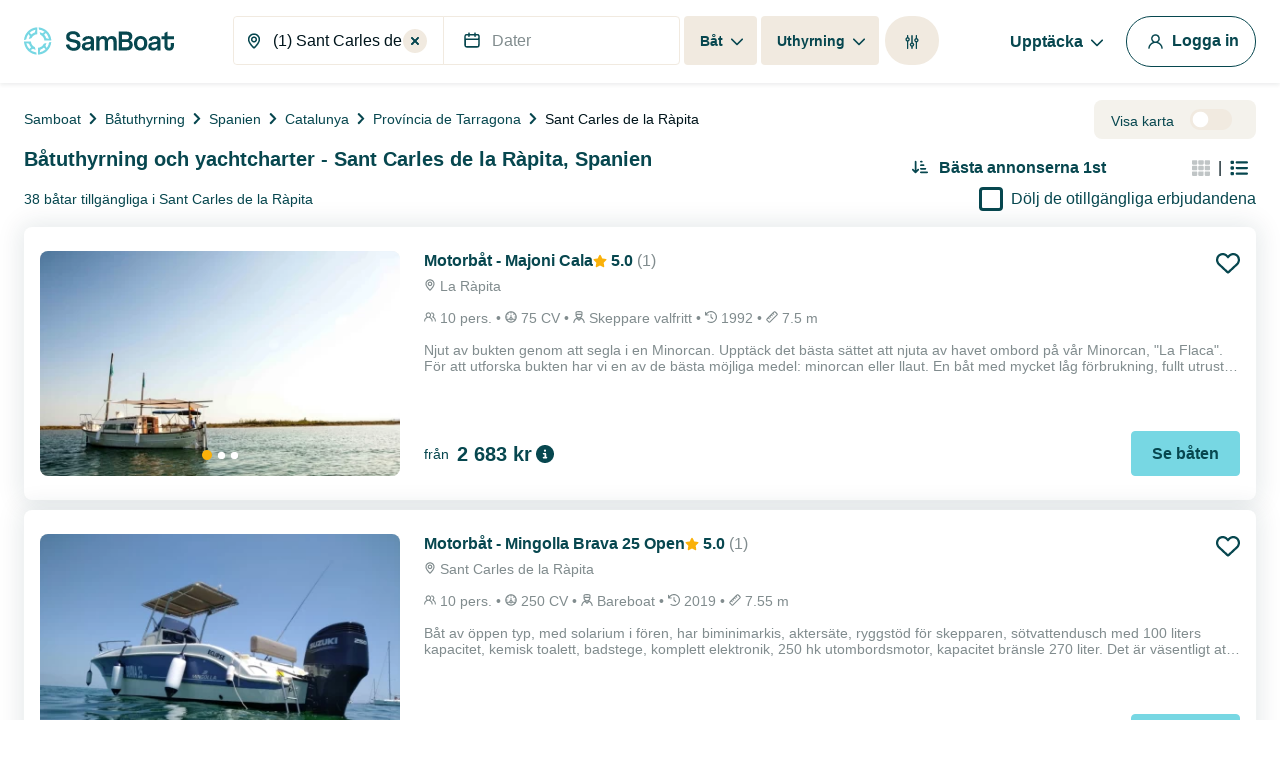

--- FILE ---
content_type: text/html; charset=utf-8
request_url: https://www.google.com/recaptcha/api2/anchor?ar=1&k=6LfJprsZAAAAAIbwoiZPqCZ-3AuxBdyTI4T5ElmC&co=aHR0cHM6Ly93d3cuc2FtYm9hdC5zZTo0NDM.&hl=en&v=PoyoqOPhxBO7pBk68S4YbpHZ&size=invisible&anchor-ms=20000&execute-ms=30000&cb=4vu2z5hjylte
body_size: 48786
content:
<!DOCTYPE HTML><html dir="ltr" lang="en"><head><meta http-equiv="Content-Type" content="text/html; charset=UTF-8">
<meta http-equiv="X-UA-Compatible" content="IE=edge">
<title>reCAPTCHA</title>
<style type="text/css">
/* cyrillic-ext */
@font-face {
  font-family: 'Roboto';
  font-style: normal;
  font-weight: 400;
  font-stretch: 100%;
  src: url(//fonts.gstatic.com/s/roboto/v48/KFO7CnqEu92Fr1ME7kSn66aGLdTylUAMa3GUBHMdazTgWw.woff2) format('woff2');
  unicode-range: U+0460-052F, U+1C80-1C8A, U+20B4, U+2DE0-2DFF, U+A640-A69F, U+FE2E-FE2F;
}
/* cyrillic */
@font-face {
  font-family: 'Roboto';
  font-style: normal;
  font-weight: 400;
  font-stretch: 100%;
  src: url(//fonts.gstatic.com/s/roboto/v48/KFO7CnqEu92Fr1ME7kSn66aGLdTylUAMa3iUBHMdazTgWw.woff2) format('woff2');
  unicode-range: U+0301, U+0400-045F, U+0490-0491, U+04B0-04B1, U+2116;
}
/* greek-ext */
@font-face {
  font-family: 'Roboto';
  font-style: normal;
  font-weight: 400;
  font-stretch: 100%;
  src: url(//fonts.gstatic.com/s/roboto/v48/KFO7CnqEu92Fr1ME7kSn66aGLdTylUAMa3CUBHMdazTgWw.woff2) format('woff2');
  unicode-range: U+1F00-1FFF;
}
/* greek */
@font-face {
  font-family: 'Roboto';
  font-style: normal;
  font-weight: 400;
  font-stretch: 100%;
  src: url(//fonts.gstatic.com/s/roboto/v48/KFO7CnqEu92Fr1ME7kSn66aGLdTylUAMa3-UBHMdazTgWw.woff2) format('woff2');
  unicode-range: U+0370-0377, U+037A-037F, U+0384-038A, U+038C, U+038E-03A1, U+03A3-03FF;
}
/* math */
@font-face {
  font-family: 'Roboto';
  font-style: normal;
  font-weight: 400;
  font-stretch: 100%;
  src: url(//fonts.gstatic.com/s/roboto/v48/KFO7CnqEu92Fr1ME7kSn66aGLdTylUAMawCUBHMdazTgWw.woff2) format('woff2');
  unicode-range: U+0302-0303, U+0305, U+0307-0308, U+0310, U+0312, U+0315, U+031A, U+0326-0327, U+032C, U+032F-0330, U+0332-0333, U+0338, U+033A, U+0346, U+034D, U+0391-03A1, U+03A3-03A9, U+03B1-03C9, U+03D1, U+03D5-03D6, U+03F0-03F1, U+03F4-03F5, U+2016-2017, U+2034-2038, U+203C, U+2040, U+2043, U+2047, U+2050, U+2057, U+205F, U+2070-2071, U+2074-208E, U+2090-209C, U+20D0-20DC, U+20E1, U+20E5-20EF, U+2100-2112, U+2114-2115, U+2117-2121, U+2123-214F, U+2190, U+2192, U+2194-21AE, U+21B0-21E5, U+21F1-21F2, U+21F4-2211, U+2213-2214, U+2216-22FF, U+2308-230B, U+2310, U+2319, U+231C-2321, U+2336-237A, U+237C, U+2395, U+239B-23B7, U+23D0, U+23DC-23E1, U+2474-2475, U+25AF, U+25B3, U+25B7, U+25BD, U+25C1, U+25CA, U+25CC, U+25FB, U+266D-266F, U+27C0-27FF, U+2900-2AFF, U+2B0E-2B11, U+2B30-2B4C, U+2BFE, U+3030, U+FF5B, U+FF5D, U+1D400-1D7FF, U+1EE00-1EEFF;
}
/* symbols */
@font-face {
  font-family: 'Roboto';
  font-style: normal;
  font-weight: 400;
  font-stretch: 100%;
  src: url(//fonts.gstatic.com/s/roboto/v48/KFO7CnqEu92Fr1ME7kSn66aGLdTylUAMaxKUBHMdazTgWw.woff2) format('woff2');
  unicode-range: U+0001-000C, U+000E-001F, U+007F-009F, U+20DD-20E0, U+20E2-20E4, U+2150-218F, U+2190, U+2192, U+2194-2199, U+21AF, U+21E6-21F0, U+21F3, U+2218-2219, U+2299, U+22C4-22C6, U+2300-243F, U+2440-244A, U+2460-24FF, U+25A0-27BF, U+2800-28FF, U+2921-2922, U+2981, U+29BF, U+29EB, U+2B00-2BFF, U+4DC0-4DFF, U+FFF9-FFFB, U+10140-1018E, U+10190-1019C, U+101A0, U+101D0-101FD, U+102E0-102FB, U+10E60-10E7E, U+1D2C0-1D2D3, U+1D2E0-1D37F, U+1F000-1F0FF, U+1F100-1F1AD, U+1F1E6-1F1FF, U+1F30D-1F30F, U+1F315, U+1F31C, U+1F31E, U+1F320-1F32C, U+1F336, U+1F378, U+1F37D, U+1F382, U+1F393-1F39F, U+1F3A7-1F3A8, U+1F3AC-1F3AF, U+1F3C2, U+1F3C4-1F3C6, U+1F3CA-1F3CE, U+1F3D4-1F3E0, U+1F3ED, U+1F3F1-1F3F3, U+1F3F5-1F3F7, U+1F408, U+1F415, U+1F41F, U+1F426, U+1F43F, U+1F441-1F442, U+1F444, U+1F446-1F449, U+1F44C-1F44E, U+1F453, U+1F46A, U+1F47D, U+1F4A3, U+1F4B0, U+1F4B3, U+1F4B9, U+1F4BB, U+1F4BF, U+1F4C8-1F4CB, U+1F4D6, U+1F4DA, U+1F4DF, U+1F4E3-1F4E6, U+1F4EA-1F4ED, U+1F4F7, U+1F4F9-1F4FB, U+1F4FD-1F4FE, U+1F503, U+1F507-1F50B, U+1F50D, U+1F512-1F513, U+1F53E-1F54A, U+1F54F-1F5FA, U+1F610, U+1F650-1F67F, U+1F687, U+1F68D, U+1F691, U+1F694, U+1F698, U+1F6AD, U+1F6B2, U+1F6B9-1F6BA, U+1F6BC, U+1F6C6-1F6CF, U+1F6D3-1F6D7, U+1F6E0-1F6EA, U+1F6F0-1F6F3, U+1F6F7-1F6FC, U+1F700-1F7FF, U+1F800-1F80B, U+1F810-1F847, U+1F850-1F859, U+1F860-1F887, U+1F890-1F8AD, U+1F8B0-1F8BB, U+1F8C0-1F8C1, U+1F900-1F90B, U+1F93B, U+1F946, U+1F984, U+1F996, U+1F9E9, U+1FA00-1FA6F, U+1FA70-1FA7C, U+1FA80-1FA89, U+1FA8F-1FAC6, U+1FACE-1FADC, U+1FADF-1FAE9, U+1FAF0-1FAF8, U+1FB00-1FBFF;
}
/* vietnamese */
@font-face {
  font-family: 'Roboto';
  font-style: normal;
  font-weight: 400;
  font-stretch: 100%;
  src: url(//fonts.gstatic.com/s/roboto/v48/KFO7CnqEu92Fr1ME7kSn66aGLdTylUAMa3OUBHMdazTgWw.woff2) format('woff2');
  unicode-range: U+0102-0103, U+0110-0111, U+0128-0129, U+0168-0169, U+01A0-01A1, U+01AF-01B0, U+0300-0301, U+0303-0304, U+0308-0309, U+0323, U+0329, U+1EA0-1EF9, U+20AB;
}
/* latin-ext */
@font-face {
  font-family: 'Roboto';
  font-style: normal;
  font-weight: 400;
  font-stretch: 100%;
  src: url(//fonts.gstatic.com/s/roboto/v48/KFO7CnqEu92Fr1ME7kSn66aGLdTylUAMa3KUBHMdazTgWw.woff2) format('woff2');
  unicode-range: U+0100-02BA, U+02BD-02C5, U+02C7-02CC, U+02CE-02D7, U+02DD-02FF, U+0304, U+0308, U+0329, U+1D00-1DBF, U+1E00-1E9F, U+1EF2-1EFF, U+2020, U+20A0-20AB, U+20AD-20C0, U+2113, U+2C60-2C7F, U+A720-A7FF;
}
/* latin */
@font-face {
  font-family: 'Roboto';
  font-style: normal;
  font-weight: 400;
  font-stretch: 100%;
  src: url(//fonts.gstatic.com/s/roboto/v48/KFO7CnqEu92Fr1ME7kSn66aGLdTylUAMa3yUBHMdazQ.woff2) format('woff2');
  unicode-range: U+0000-00FF, U+0131, U+0152-0153, U+02BB-02BC, U+02C6, U+02DA, U+02DC, U+0304, U+0308, U+0329, U+2000-206F, U+20AC, U+2122, U+2191, U+2193, U+2212, U+2215, U+FEFF, U+FFFD;
}
/* cyrillic-ext */
@font-face {
  font-family: 'Roboto';
  font-style: normal;
  font-weight: 500;
  font-stretch: 100%;
  src: url(//fonts.gstatic.com/s/roboto/v48/KFO7CnqEu92Fr1ME7kSn66aGLdTylUAMa3GUBHMdazTgWw.woff2) format('woff2');
  unicode-range: U+0460-052F, U+1C80-1C8A, U+20B4, U+2DE0-2DFF, U+A640-A69F, U+FE2E-FE2F;
}
/* cyrillic */
@font-face {
  font-family: 'Roboto';
  font-style: normal;
  font-weight: 500;
  font-stretch: 100%;
  src: url(//fonts.gstatic.com/s/roboto/v48/KFO7CnqEu92Fr1ME7kSn66aGLdTylUAMa3iUBHMdazTgWw.woff2) format('woff2');
  unicode-range: U+0301, U+0400-045F, U+0490-0491, U+04B0-04B1, U+2116;
}
/* greek-ext */
@font-face {
  font-family: 'Roboto';
  font-style: normal;
  font-weight: 500;
  font-stretch: 100%;
  src: url(//fonts.gstatic.com/s/roboto/v48/KFO7CnqEu92Fr1ME7kSn66aGLdTylUAMa3CUBHMdazTgWw.woff2) format('woff2');
  unicode-range: U+1F00-1FFF;
}
/* greek */
@font-face {
  font-family: 'Roboto';
  font-style: normal;
  font-weight: 500;
  font-stretch: 100%;
  src: url(//fonts.gstatic.com/s/roboto/v48/KFO7CnqEu92Fr1ME7kSn66aGLdTylUAMa3-UBHMdazTgWw.woff2) format('woff2');
  unicode-range: U+0370-0377, U+037A-037F, U+0384-038A, U+038C, U+038E-03A1, U+03A3-03FF;
}
/* math */
@font-face {
  font-family: 'Roboto';
  font-style: normal;
  font-weight: 500;
  font-stretch: 100%;
  src: url(//fonts.gstatic.com/s/roboto/v48/KFO7CnqEu92Fr1ME7kSn66aGLdTylUAMawCUBHMdazTgWw.woff2) format('woff2');
  unicode-range: U+0302-0303, U+0305, U+0307-0308, U+0310, U+0312, U+0315, U+031A, U+0326-0327, U+032C, U+032F-0330, U+0332-0333, U+0338, U+033A, U+0346, U+034D, U+0391-03A1, U+03A3-03A9, U+03B1-03C9, U+03D1, U+03D5-03D6, U+03F0-03F1, U+03F4-03F5, U+2016-2017, U+2034-2038, U+203C, U+2040, U+2043, U+2047, U+2050, U+2057, U+205F, U+2070-2071, U+2074-208E, U+2090-209C, U+20D0-20DC, U+20E1, U+20E5-20EF, U+2100-2112, U+2114-2115, U+2117-2121, U+2123-214F, U+2190, U+2192, U+2194-21AE, U+21B0-21E5, U+21F1-21F2, U+21F4-2211, U+2213-2214, U+2216-22FF, U+2308-230B, U+2310, U+2319, U+231C-2321, U+2336-237A, U+237C, U+2395, U+239B-23B7, U+23D0, U+23DC-23E1, U+2474-2475, U+25AF, U+25B3, U+25B7, U+25BD, U+25C1, U+25CA, U+25CC, U+25FB, U+266D-266F, U+27C0-27FF, U+2900-2AFF, U+2B0E-2B11, U+2B30-2B4C, U+2BFE, U+3030, U+FF5B, U+FF5D, U+1D400-1D7FF, U+1EE00-1EEFF;
}
/* symbols */
@font-face {
  font-family: 'Roboto';
  font-style: normal;
  font-weight: 500;
  font-stretch: 100%;
  src: url(//fonts.gstatic.com/s/roboto/v48/KFO7CnqEu92Fr1ME7kSn66aGLdTylUAMaxKUBHMdazTgWw.woff2) format('woff2');
  unicode-range: U+0001-000C, U+000E-001F, U+007F-009F, U+20DD-20E0, U+20E2-20E4, U+2150-218F, U+2190, U+2192, U+2194-2199, U+21AF, U+21E6-21F0, U+21F3, U+2218-2219, U+2299, U+22C4-22C6, U+2300-243F, U+2440-244A, U+2460-24FF, U+25A0-27BF, U+2800-28FF, U+2921-2922, U+2981, U+29BF, U+29EB, U+2B00-2BFF, U+4DC0-4DFF, U+FFF9-FFFB, U+10140-1018E, U+10190-1019C, U+101A0, U+101D0-101FD, U+102E0-102FB, U+10E60-10E7E, U+1D2C0-1D2D3, U+1D2E0-1D37F, U+1F000-1F0FF, U+1F100-1F1AD, U+1F1E6-1F1FF, U+1F30D-1F30F, U+1F315, U+1F31C, U+1F31E, U+1F320-1F32C, U+1F336, U+1F378, U+1F37D, U+1F382, U+1F393-1F39F, U+1F3A7-1F3A8, U+1F3AC-1F3AF, U+1F3C2, U+1F3C4-1F3C6, U+1F3CA-1F3CE, U+1F3D4-1F3E0, U+1F3ED, U+1F3F1-1F3F3, U+1F3F5-1F3F7, U+1F408, U+1F415, U+1F41F, U+1F426, U+1F43F, U+1F441-1F442, U+1F444, U+1F446-1F449, U+1F44C-1F44E, U+1F453, U+1F46A, U+1F47D, U+1F4A3, U+1F4B0, U+1F4B3, U+1F4B9, U+1F4BB, U+1F4BF, U+1F4C8-1F4CB, U+1F4D6, U+1F4DA, U+1F4DF, U+1F4E3-1F4E6, U+1F4EA-1F4ED, U+1F4F7, U+1F4F9-1F4FB, U+1F4FD-1F4FE, U+1F503, U+1F507-1F50B, U+1F50D, U+1F512-1F513, U+1F53E-1F54A, U+1F54F-1F5FA, U+1F610, U+1F650-1F67F, U+1F687, U+1F68D, U+1F691, U+1F694, U+1F698, U+1F6AD, U+1F6B2, U+1F6B9-1F6BA, U+1F6BC, U+1F6C6-1F6CF, U+1F6D3-1F6D7, U+1F6E0-1F6EA, U+1F6F0-1F6F3, U+1F6F7-1F6FC, U+1F700-1F7FF, U+1F800-1F80B, U+1F810-1F847, U+1F850-1F859, U+1F860-1F887, U+1F890-1F8AD, U+1F8B0-1F8BB, U+1F8C0-1F8C1, U+1F900-1F90B, U+1F93B, U+1F946, U+1F984, U+1F996, U+1F9E9, U+1FA00-1FA6F, U+1FA70-1FA7C, U+1FA80-1FA89, U+1FA8F-1FAC6, U+1FACE-1FADC, U+1FADF-1FAE9, U+1FAF0-1FAF8, U+1FB00-1FBFF;
}
/* vietnamese */
@font-face {
  font-family: 'Roboto';
  font-style: normal;
  font-weight: 500;
  font-stretch: 100%;
  src: url(//fonts.gstatic.com/s/roboto/v48/KFO7CnqEu92Fr1ME7kSn66aGLdTylUAMa3OUBHMdazTgWw.woff2) format('woff2');
  unicode-range: U+0102-0103, U+0110-0111, U+0128-0129, U+0168-0169, U+01A0-01A1, U+01AF-01B0, U+0300-0301, U+0303-0304, U+0308-0309, U+0323, U+0329, U+1EA0-1EF9, U+20AB;
}
/* latin-ext */
@font-face {
  font-family: 'Roboto';
  font-style: normal;
  font-weight: 500;
  font-stretch: 100%;
  src: url(//fonts.gstatic.com/s/roboto/v48/KFO7CnqEu92Fr1ME7kSn66aGLdTylUAMa3KUBHMdazTgWw.woff2) format('woff2');
  unicode-range: U+0100-02BA, U+02BD-02C5, U+02C7-02CC, U+02CE-02D7, U+02DD-02FF, U+0304, U+0308, U+0329, U+1D00-1DBF, U+1E00-1E9F, U+1EF2-1EFF, U+2020, U+20A0-20AB, U+20AD-20C0, U+2113, U+2C60-2C7F, U+A720-A7FF;
}
/* latin */
@font-face {
  font-family: 'Roboto';
  font-style: normal;
  font-weight: 500;
  font-stretch: 100%;
  src: url(//fonts.gstatic.com/s/roboto/v48/KFO7CnqEu92Fr1ME7kSn66aGLdTylUAMa3yUBHMdazQ.woff2) format('woff2');
  unicode-range: U+0000-00FF, U+0131, U+0152-0153, U+02BB-02BC, U+02C6, U+02DA, U+02DC, U+0304, U+0308, U+0329, U+2000-206F, U+20AC, U+2122, U+2191, U+2193, U+2212, U+2215, U+FEFF, U+FFFD;
}
/* cyrillic-ext */
@font-face {
  font-family: 'Roboto';
  font-style: normal;
  font-weight: 900;
  font-stretch: 100%;
  src: url(//fonts.gstatic.com/s/roboto/v48/KFO7CnqEu92Fr1ME7kSn66aGLdTylUAMa3GUBHMdazTgWw.woff2) format('woff2');
  unicode-range: U+0460-052F, U+1C80-1C8A, U+20B4, U+2DE0-2DFF, U+A640-A69F, U+FE2E-FE2F;
}
/* cyrillic */
@font-face {
  font-family: 'Roboto';
  font-style: normal;
  font-weight: 900;
  font-stretch: 100%;
  src: url(//fonts.gstatic.com/s/roboto/v48/KFO7CnqEu92Fr1ME7kSn66aGLdTylUAMa3iUBHMdazTgWw.woff2) format('woff2');
  unicode-range: U+0301, U+0400-045F, U+0490-0491, U+04B0-04B1, U+2116;
}
/* greek-ext */
@font-face {
  font-family: 'Roboto';
  font-style: normal;
  font-weight: 900;
  font-stretch: 100%;
  src: url(//fonts.gstatic.com/s/roboto/v48/KFO7CnqEu92Fr1ME7kSn66aGLdTylUAMa3CUBHMdazTgWw.woff2) format('woff2');
  unicode-range: U+1F00-1FFF;
}
/* greek */
@font-face {
  font-family: 'Roboto';
  font-style: normal;
  font-weight: 900;
  font-stretch: 100%;
  src: url(//fonts.gstatic.com/s/roboto/v48/KFO7CnqEu92Fr1ME7kSn66aGLdTylUAMa3-UBHMdazTgWw.woff2) format('woff2');
  unicode-range: U+0370-0377, U+037A-037F, U+0384-038A, U+038C, U+038E-03A1, U+03A3-03FF;
}
/* math */
@font-face {
  font-family: 'Roboto';
  font-style: normal;
  font-weight: 900;
  font-stretch: 100%;
  src: url(//fonts.gstatic.com/s/roboto/v48/KFO7CnqEu92Fr1ME7kSn66aGLdTylUAMawCUBHMdazTgWw.woff2) format('woff2');
  unicode-range: U+0302-0303, U+0305, U+0307-0308, U+0310, U+0312, U+0315, U+031A, U+0326-0327, U+032C, U+032F-0330, U+0332-0333, U+0338, U+033A, U+0346, U+034D, U+0391-03A1, U+03A3-03A9, U+03B1-03C9, U+03D1, U+03D5-03D6, U+03F0-03F1, U+03F4-03F5, U+2016-2017, U+2034-2038, U+203C, U+2040, U+2043, U+2047, U+2050, U+2057, U+205F, U+2070-2071, U+2074-208E, U+2090-209C, U+20D0-20DC, U+20E1, U+20E5-20EF, U+2100-2112, U+2114-2115, U+2117-2121, U+2123-214F, U+2190, U+2192, U+2194-21AE, U+21B0-21E5, U+21F1-21F2, U+21F4-2211, U+2213-2214, U+2216-22FF, U+2308-230B, U+2310, U+2319, U+231C-2321, U+2336-237A, U+237C, U+2395, U+239B-23B7, U+23D0, U+23DC-23E1, U+2474-2475, U+25AF, U+25B3, U+25B7, U+25BD, U+25C1, U+25CA, U+25CC, U+25FB, U+266D-266F, U+27C0-27FF, U+2900-2AFF, U+2B0E-2B11, U+2B30-2B4C, U+2BFE, U+3030, U+FF5B, U+FF5D, U+1D400-1D7FF, U+1EE00-1EEFF;
}
/* symbols */
@font-face {
  font-family: 'Roboto';
  font-style: normal;
  font-weight: 900;
  font-stretch: 100%;
  src: url(//fonts.gstatic.com/s/roboto/v48/KFO7CnqEu92Fr1ME7kSn66aGLdTylUAMaxKUBHMdazTgWw.woff2) format('woff2');
  unicode-range: U+0001-000C, U+000E-001F, U+007F-009F, U+20DD-20E0, U+20E2-20E4, U+2150-218F, U+2190, U+2192, U+2194-2199, U+21AF, U+21E6-21F0, U+21F3, U+2218-2219, U+2299, U+22C4-22C6, U+2300-243F, U+2440-244A, U+2460-24FF, U+25A0-27BF, U+2800-28FF, U+2921-2922, U+2981, U+29BF, U+29EB, U+2B00-2BFF, U+4DC0-4DFF, U+FFF9-FFFB, U+10140-1018E, U+10190-1019C, U+101A0, U+101D0-101FD, U+102E0-102FB, U+10E60-10E7E, U+1D2C0-1D2D3, U+1D2E0-1D37F, U+1F000-1F0FF, U+1F100-1F1AD, U+1F1E6-1F1FF, U+1F30D-1F30F, U+1F315, U+1F31C, U+1F31E, U+1F320-1F32C, U+1F336, U+1F378, U+1F37D, U+1F382, U+1F393-1F39F, U+1F3A7-1F3A8, U+1F3AC-1F3AF, U+1F3C2, U+1F3C4-1F3C6, U+1F3CA-1F3CE, U+1F3D4-1F3E0, U+1F3ED, U+1F3F1-1F3F3, U+1F3F5-1F3F7, U+1F408, U+1F415, U+1F41F, U+1F426, U+1F43F, U+1F441-1F442, U+1F444, U+1F446-1F449, U+1F44C-1F44E, U+1F453, U+1F46A, U+1F47D, U+1F4A3, U+1F4B0, U+1F4B3, U+1F4B9, U+1F4BB, U+1F4BF, U+1F4C8-1F4CB, U+1F4D6, U+1F4DA, U+1F4DF, U+1F4E3-1F4E6, U+1F4EA-1F4ED, U+1F4F7, U+1F4F9-1F4FB, U+1F4FD-1F4FE, U+1F503, U+1F507-1F50B, U+1F50D, U+1F512-1F513, U+1F53E-1F54A, U+1F54F-1F5FA, U+1F610, U+1F650-1F67F, U+1F687, U+1F68D, U+1F691, U+1F694, U+1F698, U+1F6AD, U+1F6B2, U+1F6B9-1F6BA, U+1F6BC, U+1F6C6-1F6CF, U+1F6D3-1F6D7, U+1F6E0-1F6EA, U+1F6F0-1F6F3, U+1F6F7-1F6FC, U+1F700-1F7FF, U+1F800-1F80B, U+1F810-1F847, U+1F850-1F859, U+1F860-1F887, U+1F890-1F8AD, U+1F8B0-1F8BB, U+1F8C0-1F8C1, U+1F900-1F90B, U+1F93B, U+1F946, U+1F984, U+1F996, U+1F9E9, U+1FA00-1FA6F, U+1FA70-1FA7C, U+1FA80-1FA89, U+1FA8F-1FAC6, U+1FACE-1FADC, U+1FADF-1FAE9, U+1FAF0-1FAF8, U+1FB00-1FBFF;
}
/* vietnamese */
@font-face {
  font-family: 'Roboto';
  font-style: normal;
  font-weight: 900;
  font-stretch: 100%;
  src: url(//fonts.gstatic.com/s/roboto/v48/KFO7CnqEu92Fr1ME7kSn66aGLdTylUAMa3OUBHMdazTgWw.woff2) format('woff2');
  unicode-range: U+0102-0103, U+0110-0111, U+0128-0129, U+0168-0169, U+01A0-01A1, U+01AF-01B0, U+0300-0301, U+0303-0304, U+0308-0309, U+0323, U+0329, U+1EA0-1EF9, U+20AB;
}
/* latin-ext */
@font-face {
  font-family: 'Roboto';
  font-style: normal;
  font-weight: 900;
  font-stretch: 100%;
  src: url(//fonts.gstatic.com/s/roboto/v48/KFO7CnqEu92Fr1ME7kSn66aGLdTylUAMa3KUBHMdazTgWw.woff2) format('woff2');
  unicode-range: U+0100-02BA, U+02BD-02C5, U+02C7-02CC, U+02CE-02D7, U+02DD-02FF, U+0304, U+0308, U+0329, U+1D00-1DBF, U+1E00-1E9F, U+1EF2-1EFF, U+2020, U+20A0-20AB, U+20AD-20C0, U+2113, U+2C60-2C7F, U+A720-A7FF;
}
/* latin */
@font-face {
  font-family: 'Roboto';
  font-style: normal;
  font-weight: 900;
  font-stretch: 100%;
  src: url(//fonts.gstatic.com/s/roboto/v48/KFO7CnqEu92Fr1ME7kSn66aGLdTylUAMa3yUBHMdazQ.woff2) format('woff2');
  unicode-range: U+0000-00FF, U+0131, U+0152-0153, U+02BB-02BC, U+02C6, U+02DA, U+02DC, U+0304, U+0308, U+0329, U+2000-206F, U+20AC, U+2122, U+2191, U+2193, U+2212, U+2215, U+FEFF, U+FFFD;
}

</style>
<link rel="stylesheet" type="text/css" href="https://www.gstatic.com/recaptcha/releases/PoyoqOPhxBO7pBk68S4YbpHZ/styles__ltr.css">
<script nonce="CBwpWnGK1uiv_-Gf5fUCdA" type="text/javascript">window['__recaptcha_api'] = 'https://www.google.com/recaptcha/api2/';</script>
<script type="text/javascript" src="https://www.gstatic.com/recaptcha/releases/PoyoqOPhxBO7pBk68S4YbpHZ/recaptcha__en.js" nonce="CBwpWnGK1uiv_-Gf5fUCdA">
      
    </script></head>
<body><div id="rc-anchor-alert" class="rc-anchor-alert"></div>
<input type="hidden" id="recaptcha-token" value="[base64]">
<script type="text/javascript" nonce="CBwpWnGK1uiv_-Gf5fUCdA">
      recaptcha.anchor.Main.init("[\x22ainput\x22,[\x22bgdata\x22,\x22\x22,\[base64]/[base64]/[base64]/[base64]/[base64]/[base64]/[base64]/[base64]/[base64]/[base64]\\u003d\x22,\[base64]\x22,\x22w4lcaFbCtDHCgcO4wqDDlx8fcR9gwoRTDsKNw7REaMOgwqlowoRJX8OtIRVMwqTDpMKEIMODw65XaSDClR7ChyXCgm8NaxHCtX7DicOacVY/w494wpvCiEVtSTUrVsKOPzfCgMO2UsOAwpFne8Osw4ojw6rDksOVw68ww7gNw4Mib8KEw6MCPFrDmi9cwpYyw4rCrsOGNTUPTMOFGg/DkXzCqi16BQYZwoB3wrjCrhjDrBXDvUR9wrnCtn3Dk2dAwosFwq7ClDfDnMKFw4QnBEIxL8KSw5zCtMOWw6bDssOywoHCtlolasOqw4Ruw5PDocKUBVVywobDo1AtW8K2w6LCt8O4DsOhwqACEcONAsKOendTw7EsHMO8w5DDoRfCqsOreCQDTiwFw7/ClTpJwqLDgSRIU8KLwq1gRsOuw4TDllnDt8O1wrXDunB3NibDisKsK1HDgFJHKR3DuMOmwoPDpcOBwrPCqDjCnMKEJiXCvMKPwpokw5HDpm5aw78eEcKfbsKjwrzDr8KIZk1Ww5/DhwY2SiJyXMKMw5pDUcOxwrPCiW3DkQt8VMOOBhfCjsOnworDpsKJwo3DuUtpQRgiSR9nFsKbw5xHTELDksKADcKgYSTCgzPCryTCh8OPw4rCuifDl8KZwqPCoMOQKsOXM8OZJlHCp18Hc8K2w7PDmMKywpHDpcKFw6F9woFLw4DDhcKzfMKKwp/[base64]/CjcONSzfCnCIxwrfCnF4LwpJUw6/DicKAw6IWL8O2wpHDq1zDrm7DlsKmMktwU8Opw5LDj8KYCWVBw6bCk8KdwqVcL8Oww4zDh0hcw5XDmRc6wo/DrSo2wr59A8K2woM0w5llc8Oxe2jChztdd8K5woTCkcOAw4jCvsO1w6VoTC/CjMOcwo3CgztxasOGw6ZEZ8OZw5Z2ZMOHw5LDlwp8w41nwprCiS9LW8OWwr3Dk8OoM8KZwqTDlMK6fsO+wpDChyF1WXEMdjjCu8O7w451LMO0Bw1Kw6LDvl7Dox7Dhl8ZZ8K/w60DUMKVwp8tw6PDjMOZKWzDrcKyZ2vCglXCj8OPMMO6w5LChXwtwpbCj8ORw63DgsK4wrDChEEzP8OEPFhLw5rCqMK3wp/DvcOWworDvsKzwoUjw75WVcK8w7HCiAMFe2I4w4EZW8KGwpDCvcKvw6p/wpjCpcOQYcOzwrLCs8OQcFLDmsKIwoIGw444w7laZH4dwrlzM1ICOMKxTknDsFQbB2AFw57DrsKYWMONYcO7w5wuw4lgw4HCl8KdwovCnMKmESLDiknDvQ9EUQPCuMOiwp4RZDV4w7fCgnVxwqfCvcKfNsO9w6wew5NewrZ7wr1swrHDgGPCrVXDoD/DmVrClxNdZsOoIcK2Wh7DgyLDlikMAsKtwoHCgMK+w4w+QsOcL8KfwpHCjcKyBWXDksKfwr8dwqtqw6bCt8ODNETCosKnCsOyw5DCkcKywpQhwrIQLAfDu8KyWnjCiA3Cn0hkWl8vS8OVw53CnHl/AH3DmcKKJMO4GMOrMhY+e3Q3BQPCn23DscKIw7nCq8Kqwph2w5DDiB3CiS/CnT3DvcKWw4vCssOSwpcIwrsYOTUMZn5Aw5nDv0DDmQ7CqGDCiMK7ChZUDX9Bwr0twpNfacKEw7ZQRmHCh8Kxwo3CiMKzR8OjRcK8w7HCi8K4wpPDpyDCkMOdw5XDjcKgVV4PwqbCnsOFwpfCjQFOw4/DscKjw4bCgA8Gw4kNIcKNCx/Cj8KkwpsUc8OTFW7Cs1pSHG5PPcKyw5RKBjbDiknChyxSIHtcZwzCl8OGwrLCt23CsAssdg9ewqM/[base64]/w5NVWcOQwqHCkMKDd8K2fl7DvcO9wofChT7DnzbCv8K/[base64]/DmBsvU8KMwrxpwrk4w7J7wrkLImfDgxbDoMKRHMOqw6k8VMKWwoLCoMOWwpQrwogxYhU8wqPDlcO8LRZFYy3CicOKw7UTw7IeY1k8w7TCq8O8woTDvVPDusORwr0RPcOQF3BVPQNRw6rDkF/CqcOMesOwwqYnw5Faw6lua1PCrW9MCnNwcXHCnQPDgcO8wosNwr/CpcOfbMKZw5oHw7DDm3XDnivDtgRKQG5aDcOWJ0xXwo7CiX5DHsOtw6dTb0jDl39nw7U+w4FBFgnCsxQ9w5rDpcK4wpJbAMKlw7kmSjrDgSxVC058wovCiMKAZlYew7fCp8KTwrXCq8OcC8Kjw5jDs8Ohw7tGw4HCrcObw4Yywq3ClcOhw5HDjzR/w4PCihnDvMK2OmfCiiLDjk/ClhlYVsK1BwTCrDJ2w641w5hfwpjCtVcDwp0Dwo7DgMKAwpoZwqHDo8OqIycqesKYc8KcMMK2wrfCp1XCgRDClwEpwpfCoxHDq1ENEcKQwqHDrMO4w7nCu8OOwpjCrcKDUcOcwo7ClF/DhCjDksOWQsO2PMKpJgJNw4bDlnXDjMOSGMO/TsK3MzUHacO8ZMK0VifDnThbaMOyw5vDicO3w7HCl0Yuw4B2w44Pw51xwr3CqnzDsDkUw7PDoiPCnsOqRhJ9w4tEwrcIwrMfHcKpwqsoHMK2w7TCvcKvW8K8KS9Ew6XCj8KbJDxEAn/ChsKRw7nCqB3DoyHCncKfZzbDv8Kcw77CjlESb8KXw7M7Z25OXMOhwpPClgrDpUFKwrlNPMOfVx5uw7jDpMO/TCZiZQrDmMKsP1PCpw/CvsK/RsOUCmUUwopycsObwqDCvDFmfMOzOMK1AG/[base64]/[base64]/w6rCqjF+w6howooaw6duw5HDmMOWe8OAwpkewpZyMMKyRcO4VTjChHrDm8KqcsK7UMKuwpBOw6h0FMOrw7EgwppIw7IIAsKawqzCgcOeQVkpw70Nwr7DosOAPsOJw5HCk8KLw51owr/[base64]/MDnDk8OEBmIOw4JxGUp+w5YfcApQP8Knw6HCmg41RcO7acOBdcKBw5BBw7XDkht8w47CtsO5ZMKrRcK1P8O6wqQMXzXCrGnChsKie8OUPR7DnEwpCCR6wpNww6nDlsKgw61iVcOWwpR2w6PCnRRpwrnDoW7Dl8OuHA1pwoxUJU5Bw57Cp0XDtcOdAsK/[base64]/UnYpw7bDtsOqw53DhlLDsMKBcH4TwrZRwpPCqnfDs8Okw7/[base64]/w7rDmsKVWMOecFwXwrEgPyNYZ8OKPAEzXMKJO8Oiw5XCisKQdkjDlsK8eS8fSnRNwq/DnyrCnwfDqwc/[base64]/ClXTDlMKgCnR9C0/Ci0/[base64]/[base64]/wpZIwpoxF2fDlcOvEMK3QMKCWsO5Z8KIKMOycDJOAMK4TsOWY25iw5nCggXDlk/Cqj/DlEDDvmNlw6MxPcOQVWwJwofDuytzE13Dtmc0wo7Dum7DkMKpw4bCnEMBw6XDvAAzwq3Cl8O0wqTDhsKOLnfCsMOzMSFewrR3wrdtwoDClmDCuizCmnlOYcO4w48zYsOQw7QEUQXDpMOcH1lhAMKKwo/DlAfCm3IIFXFyw4LCl8OYecKcw6dpwpRTwoM+w7hEXsKsw6jCscOZfD7Di8O9wp7Dh8K7PlzDrcKTwqHCghPDlT7DosKnGUQrWsKyw4RGw43CsXDDn8OfBcKjUB7DvmPDgMKsHcO7KkwWw5AVdMKPwrYrDMO2ODt8wrXCtcKXw6d/woZmNnvDmgh/wpTDgMKXw7PDoMKLwoMALmbCpcOfDGxSw47DhsKYWmwdI8Kcw4zChhjDu8KdQXkgwrLCmsKJBsOta2DCuMOCwqXDvMOlw7bDuUIkw6RkeDddw4hDXhQ8M3zClsOtC1/Ds2zCnXTCk8O2JH/DhsKCGmbDh2jCiW8FJMOFwpbDqEzDgQ9iFEjCsTrDvcKCwpspHBYIa8OJf8Kswo3CssOFJVHDpkXDmsKxa8OwwrrCi8KCc3XCilzDow8vwrvChcO6R8O4ZQt3IUXCvsKgGcKCKMKXFHTCrsKRIMKDbhnDjAzDocOMNcK4wpNVwoPCo8Ouw6/CqDBPJifDvzlvwpPCmcKhcsOkw5TDrhfCoMOZwp/DpcKcDEnCocOJEkcSw7EVPmfCocOrw4zDq8OZHUV+w64LworDg3lyw7oqaGrCpyxDwprDinnDpDPDjcKYQTnCqMO/wqXDrcKew6sgfC0Hw6keGcO2dsOsBkPCisKywqnCssOEYMOEwqYUXcOFwoPDuMOuw7pzO8OQX8KZWyrCq8OQwowrwohCw5nDpF/Ck8OEw4zCqRPDssKxwrzCp8K6AsOxEgkXwqzDniBiUsOTwrTDkcKxw4LClMKrb8Ozw7fDlsK0KMOlwpbDpcOgwrbDm34OW2gqw57CpEfCnGUdw7slNip/wo0YdMO/[base64]/CrsOrwoPDkBPDsFoKTn3CpUckA8KjSMOCw7E4d8KPVMODN1thw53CtsOnbDPCpMKXw7oPfXHDtcOMw4B3wpUBBMO5JcKIMCLChw5iHsKnw4HDkxJacsKzBMOiw4w/RMOLwpwYGFgjwp4cP07Cv8O0w4phVlXChF8feUnDtxxYB8Oywr7DohRgw6LChcK/[base64]/[base64]/Dq23DrgMyBzjCkcOGw50UQUhOwqU/aHtNMTN1w5xow7U7w5Uhwp3Cm1jDjGHCqE7DuB/[base64]/DhcOHw6LCqcK7KnjCgsKswrhkw7LCmsOUwp7DmELDkMKxwp7DjTDCi8KVw5LDk3LDuMK3TFfCiMKcwpPDtlHDmBTDr0I8wrRzDMO/[base64]/[base64]/[base64]/w7LCsi3CrMOmTgVzwrNUwpYNwrrDv8OfXwd0wpotwqJYa8KcXcKqWsOoR0toUcK0Ez7DlMOSRMKlcx1EwoLDgsOrw6XCo8KiA30vw5kNaT7DgUDDu8O/EMKvwqTDhy/DjsOQw6B5w7w3wrlJwqFRwrTCjQtZw4E/[base64]/[base64]/DmcKTY25fw6rDuX/ChcK3PMOgR8ORw5bDgcOaE8K+w4rDgMO6Y8KNwrrCgcKUwpnDoMO9RRMDw6TDvifCpsKYw6h8NsKcw7d1I8ODL8OGDx/[base64]/CmsKjwoRFBk0LdjhvQjnCp8OWdS5DHAh0P8O9LMOiUMKzey7DscO7Dx3ClcKqIcKkwp3DoiZcUmAMwr96T8OhwrfDlQN8SMO/K3DDpsOXwr95w7ciJsOzEwjDtEfDkX0fw4Ubw7zDncK+w7PCgHIjKHlKfsOPR8O6H8O3wrnDkCNRw7zCjsOxb2gfUcKkHcOewojDkcKlOQnDmsOFw5E6w7M/G3jDqsKRRg7Co25sw73CisKxe8K0wpDChVkQw7fDp8KjLsOWBMO9wpgYCmbCrBM1SWdIwoTDrRwdPMK9w6nChCLDrMOvwqw2GTXCt3jCtcO2wpJ2PwddwqEFZXXCjSrCtsOgcyU/wovDpA0ebl8jVkI8GyPDqjxDw4Q/w7JaKMKYw5JUecOLRsK4wrNlw4kiegtkw6rDhkZkw5BBAsOcw50UwqzDtWvClyMvQsO2w6RswrIRX8Kiw7zDsCjDizrDqMKJw6LCrGdPXGh/wo3DtBcZw57CszLCuH7CukN+wqZzXcKiw7k8woF4w5sjOsKNwpfCm8KMw6hBWF7DsMOZDQgIJsKrVsOeKi3CrMObDMKMBAArfsKdbW/Dg8ODw5TCmcK1HGzDisKsw6zDqMK0IBcDwobCjXDCsTEaw7onBMKJw7Uawr0Lf8KZwovCnBDCvgQgw5vCjMKFBXLDqsOuw4UNGcKqGR3DrE3DtsOew6LDmC/[base64]/[base64]/DjUIARBFrw7fCqcOWeAg+FcOHE8Osw67CgG/[base64]/[base64]/QGzDncKnwo0BUlF+SsKuw7HDkH7DlMKDw6t8w5ZDwrPCkMKPABsUV8OwBg/CozDDh8OTw6lcalLCscKfbDHDqMKzw6s1w4Bbwr53CFvDi8OLKcKzWcKjfmoFwrvDrlVKEi3CmxZGFsK8ETZWwpDCpsOuNDDCk8KvOsKGw57DrMOHNcOOwrY/wpHDkMKMDsOQw5nCuMKZH8KaOXTDjSbCkU5jTcKhw7zCvsOiw6Vew7QmA8Kqwox5FjzDtipgE8KMMcOEUk4ww6wtB8OJGMKdw5DCiMKlwpdvWAXCmcOZwpnCrxfDiwjDscOUNsK5wp/DtmnDrUHDt3LCvlJjwrcLaMKnw6PCoMOSw4A0wo/DnMOPdypQw413WcONVEp/wr8Nw4nDu2peVXPCpxTCisOVw4pIeMOUwr4Sw7wOw6jDl8KaaFNqwrHCkkIUfcKMH8KTL8O/[base64]/DmsKvwo3CmXJawpHDsijDnzTCojIONWxvwrTCqVnCmMKdeMOrwokLI8KlMcKPwqvCnkk9U2s0J8Ojw7IBw6ZewrFJw4rDrB3CtcOqw5YHw7jCpWtIw78hdsOyGUbCj8KSw4DDmy/DhcKiwqzCsRtIwpxJwogVwp0qw5VaJsOwL2/DhmrCnMKOPibCv8Kfwo3CgMOQSBcNw4PDiRBpRyjCimbDoFQ8wpxpwpLDpMOILB97wrNaTcKzHDHDjXhad8K1wpzDgiXCq8Kwwo8JBDnCrAVfI1nCiWoGwpnCkVJ0w7fCp8O2SELCtcKzw4jDkQEkAW8nwp1PJl/ChXIWw5rDlcKhwqbDjhTCtsOlMGzCiX7CuFBLNjYlwrYmQcOnCsK+w5HDgynDtTLDnUNecWBcwpUOGMK0woVlw7N2RxceBsOAVAXCpMOpbgAfwqnDpDjCtVXDkG/DkW57Gz8Lw4ARwrvDolXCjEbDmcKvwpYrwpXCgmArEQ9OwqLCmnwLLDNAHiXCsMKaw5ENwpw0w4k2EMKGIsO/w6I8woxnHETCqMOtw5ZBw5bCoh8LwqstN8K+w6zDncKrX8OmE1fCpcOQwo3Dhyp5Y1UwwpIBKsKjAsK8cQ/ClcODw4XDvcORP8KoBXEmP0lmwoPCmzMHw53DgXzChV8ZwovCisOuw5/CiTXDqcK9NFYUM8KWw6DDnnFpwqLDtsO4wqLDrcKUOj/CjiJmcCEGUibDmFzCu0LDuGFpwoQ/w6XCs8Ojf0sFw6jDhcOzw5sQQnHDrcKaTcOIQ8KpQsKcwpVHVWERw5EXw7XCmXrCocKiasKSwrvDlsK0wozCjj55Mx5ow6hZOcOOw4QKPWPDmV/[base64]/CmljCrMO5wpVdwqvCnDjDn8O9woPCj8OzSgpTwrfCj8ORbMOawoPDtwLCgCLCmMKRwojDtMKxJznDi1/Cug7Dn8OmNMOPXBpJekcxwqLCpxVvw6/DrsKWQcOiw4fDvGVJw4p3bcKTwoYBJjJgOwHCpWDDhm5tRsOBw6NUSMOowq4gVjrCvVUFwp/[base64]/w5TCjcKZRwLCvcK7w7t1wrvCi8K3C8OGdAbCvTvDuhjCpHnCkTDDvXxqwrZXwo/[base64]/CrcOJUsOSwofDjhXDhj7CkB3ClX9gaMKbw4MZwqQMwr4uwr5Dw6PCnyPDjUBfBh9DahLDmMOrb8O/eUHChcKzw6tKDRogLsOTwrkdAnY7w6AMI8Kow55EPgrDpXLCt8KgwplXZcOdb8OJwqbCmcOfwqsbJ8OcTMONasOFw6EaBsKJPhd5TsKubDjDisOAw4VXCMODEn7DmMOLwqzCssKDwqdEXk9eKwsawp3Cly03w5I9S2LCuAvDj8KOdsOww7fDqyJnU17DhF/Du0fDssOjHcOswqfCuT7DqgrDvsOxMVh+VMKGBMKTNyY/Tw4MwrHCmnQUw7HCicKZwrdSw5rCmMKPw7g9FEk6B8OLw6/DozFbAsK7Yxk4PiRBw5BIAMKSwq/[base64]/A09vwrTDlMOvwpJ5w45hw6sNwoh5Eyh/akvCkMKzw60ZGX3Cj8O1ecO8wr3Dv8Oub8OjWSHDtxrClgN0w7LCusOFaHTCgcOSS8KCwoY7w6/DqX4gwpBWEE8hwozDhk7Ck8OpH8Oew4/Dt8OpwrPDugfDmsKSTMKtwqJowpDDosK1w7rCosKqc8KSVU1jb8KUdi7DqD3CosKWL8ODw6LDpMOmOikNwq3DrMOSwoIGw7HChgnDtcO4wpDCrcKOw7bDtMKtw6YMRnhfJVzDtzQqwr8ewqFbF1RFHlbDusOxw5HCuGfCvMO0bC/CmwPDucOgL8KjJ1nCpcOCJsKBwqRGDF9uFMKmw64ow7jCrCJ1wqXCq8KmbcKWwrMxw6YeOcOuUwXCisKiOsKTOShZwpDCrcOoEMK4w688wrV1fAB+w6bDv3cPLcKBF8KOd2waw70Sw7jCtcOZLsO1w7luFsOHCsKMaRZ4w5DChMK/[base64]/[base64]/CvyFjwqbDtH3CgMK1K1HCqCzDqsOBEsO1eDcFw69Qw4JgJnbDkAdlwogKw5pWAVMqd8O+JcOmd8KYDcOTw4dyw5rCvcOuEGLCoQhuwq0NI8KPw4/Dul5JcU3DhkTDtnhNwqnCjTwBMsKKIgDDmk/CkzROPhPDjMOjw7dzLcKeJsKiwrVZwrFPwrs/L092w7jDh8KdwrnDiDVrwo7CqmocEDVECcOtwpTCkEXCpxEYwpDDtkZUWwc3JMOeFnfCl8KdwpzDnsOYWl7DuiZlFcKWwpoAV2vCvcK/woFUeGI+ecOGw5nDnzTCtsOJwrgOXkXCmUpJw6JXwqFYXsOVJDfDnBjDscOrwpRkw4NZNTnDm8KKT0DDkcOnw4LCksKMewlgCcKowoTDlGJKWGglwoM2XnLDilfCoD9RfcO9w7wNw5XCjV/[base64]/CksOCw5jCmjDCgMKowrHCvsKPwp5gGAvCkcK3csO5VgHChcKGwrjCiDIPworDiFEBwp/CrQQ2wrzCv8Krw7Esw4IDw6rDp8KzXMO/wrHDnwVDw60awp9/[base64]/wr8nESHCoW1pIBvCoMOQXzM8D8K/wqsfwpM7ZcOww7Riw7V0wppBQsOaGcKvw75peQNMw7Rjwr3CmcOwXcO9R03CmsOywoRNw7PDtcOcX8O9w6DCuMOMwoIQwq3CicOZRxbCt2QWwr3DksKWUkRYXsOmLUzDt8KlwoZyw6zDnMOBwpYrwp/DtDV8w6Vpw6ETwp48VxPCtUzCsHnCgXLCnMOfa0LCsGJMYcKfdzzCncOqw7wWDDpQfnR5N8OLw7zCuMO7MWnDsS0QDyxCdX7Dtw10XzQRSRdOc8KLKU7DjcK0c8K8w67DlMO/Z3kiWjPChcOGY8K9w7bDqFzDj0DDusOfwqnCoCBQG8ODwrfCl3jCq2rCpcKTwovDhMOEX0p6JFbDnGoSbBl9N8O5wp7CmW5XS0x/bw/Du8KXCsOHXMOfPMKEDsOwwqlsHyfDr8O+KXTDvsKTw4YiE8Ojw6d2wr3Cok9Dw7bDhE4yEsOEacOSWsOoTkbClVHDpT5TwoHDvwjCnHE9H2DDh8KDG8OmRRvDjHp4HMK7woxcB1rCuwpEwolKwrvCrcKqwotlQD/Dhg/ChBoFw63DjC46wpXDhk0uwqHDil17w6rCuCYiwopNwoQcwqcowo5Vw4I9P8KJw6jDoVTCpsKkPsKEesKbwqLCikt4VitxWsKcw4jDn8ONA8KJw6Q8wpADdBlIwpnCukYkwqTCigoGwqjCkHtFwoI/w7DDq1YlwpMLwrfCtsK9ai/CiigKOsOiXcOFw57CqcOuRVgbacO9wr3CpWfDuMOMwojDpcOkY8KrHh0fWwAiw4fCuFdXw4TCmcKqwqZ5wq09wofCqwXCr8OMRMK3wotOcTMsUMO0wosrw4XCq8OhwqZ7EcKRMcO/QkrDjsKsw6/CmCvCrMKOcsOXRcOcA21PY1gjwohMw4Nqw5HDtQLCjSApFsOQNi3CqVsXW8OHw6/CgBtcw63DlURQAXPDgV3DvjESwrBFUsKbXwx/wpM0ERl3wpDDrzjChsOaw5Rjc8OTAsOHT8Kkw5klWMOZw5rDk8KjZMKIwqnDg8OqOw7Cn8KNw4ISQkDCkRLDvkUtC8Ojenc+w5vDvEDDgMO/HzTDlWdBw6NlwofCn8KvwrXCkMK3KCLCgXfCi8K+w6vCgMOdccOTw7o0wq/CoMKHAko9QxA7JcKuwo/[base64]/[base64]/Ctzp5woLCjER/w4DCtMOtw7TCisOIwqvDgBjDm8OQw4XDiWPCnV/CiMK8Lg1mwq95b1fCpsO7w5HCkVjDgnvCoMOiPBZEwqIVwoMsQiAvcno7QCF2I8KUNMOyIcKgwozCtA/CnsOJw7FBZzhzPm3CsnAsw4bCpsOrw6fCi3RzwpXDvj12w4zCowN1w71hMMKFwqlTYMK1w65rHA8/w77Dl2VcBm8tXMKRw49tSywObcKaUxDDoMK0F3vCjsKZOsOvCETDicKiw7xlEcOCwro1wqbCqiw6w6bCg1nClWPCgcKiwoTCgiA2V8KBw5AEXSPCpcKIU3Rmw4U9BcOha2A+QMO7w55JdMKTwpzDi0nCn8O9wpk6wrlQG8Oyw7Z+WlMwch9/w7ZhdgHDsyMDw6jCpMOUUFh+McKrQ8OkBChSwqvCo0toShJ3M8Kgwp/DiT0twod4w7xaOkvDsVfCs8OEFcKuwoXDlsOGwrnDhsKBEDfCq8OzbwjCjcOiw7Jnw5fDo8KtwpNWdMOBwrsRwp8awovDvX8Hw5B2HcOswogUHMKbw7/CqcOQw5M5wqDCi8OOX8KUw6cMwqLCpw0AI8OGw5U0w4jCgEDCoH7DgDYLw6pxaHXClXbCtB0QwrnCnsKRaRtlw6NhMwPCt8Ozw53Cvh/DimTDhw3CvsK2wqpfw49Pw7XCkEXDusKVaMKlwodOW3NAw4Eswr9ScQpVYMOdw59cwr/DvTA5wpvCrnvCm1XCulJlwpDCr8Kxw7/CrSsSwqZhw65BJcOcw7PCjcOhw4fCncKybR5bwqHCtsOrezPCkMK8wpJJw4zCu8Kqw6VVLXrDlsOLYBfCtsKQw61YXRIMw7t2McKkw5bCn8KLXFIQw4hSSMODwpUuWjpmwqV+dUnCscKXR1XChWsIQMKIwrLDs8OBwp7DrcKmw4sowonDosK2wpNpw4/DlMOFwrvClsO3cBc/w73CrsOxw73DhyMxYAd1w6HDpsOVHVHDrX7DocO9WHjCocKDaMKzwo3DgsO8w5nCt8KWwoV/[base64]/ChE7CucK5Dm/Dv8OENkpVLFoFPMKWwpHDk1HCn8K2w7vDnHfDqsOGag/[base64]/ClUgyE8KFQcKwJhzDqsOoTxrCo8K2w4EMwr8kExjCqMOhwqZlY8OvwqYtR8KSVMOiGMKzPnlUw4tGwpRqw7rClG3Dqy/DocOjw4rCocOiacKZw4jDpRzDn8O5AsOScF9oHSICZ8OCwr3CsV8ew53ClQrCpS/[base64]/CssOEwpLDsDTDmMKtw4bCmSwrwq7CnA3Dk8OUDAkSDBfDkMONWyjDvsKRwpkDw4nCj3cvw5pvw4PCiCTClMODw4/[base64]/DnMOFwqlPwrtMOw3DrWBAw6vCrMKyKsOUwq/[base64]/CgTDiCQOEMKbwr/Dv3Y3w4vCvMOlQ1wIw6PCl8OUw6XDpsKZS0dZwqEFwqjDsSF7bDPDnTvCnMOswrfCrjp7LcKPJcKXwpnDkVPClFrCq8KCC1cjw51ODXHDr8O5UsKnw5PDj1HDvMKMw7Y5BX06w4XCj8OWwqw4w4fDmV/DgifDtWgbw4vDh8Ktw7/DisKww67ChmoiwrA/[base64]/[base64]/ChMKRw4Q0bEIvw7DDl8OfFgoObcKbw5kFw6pgYglHQsKUwrRDG3p9BxMnwqIae8O8w7pewrEPw5rDrsOdw7MoD8KwQzHCrcOgw57Dq8K+w4JjVsOEQsOawpnDgUB1LcKyw5zDjMKbwrFTwoTDuCE0fMO8IFcwTMO0w68RH8OQU8OcHXnClnNeZ8K5VDDDqsKuCC/[base64]/[base64]/Ds8KWw5LDmjzDmlsAw47Cu8OyJ8OGZA/Dul/DhHPCucKfZxAPYkfCq3fDjMK1wr9FSSh2w5fDnxQAcQnCjXXChgYvBmXCgsKeAMK0URhZw5VzE8K1w6UyQ3wxGsOnw7/CjcKoIBd9w7XDvMKrH1AuV8O/LcO2TjrCjEMVw4LDjMKjwpFaKTLDosOwFcKkAifCtHrDhsOpfzpTRAXCrMK+w6sywqgnZMKFTMKBw7vCrMKtX21xwpJTacOCDsK/w6nCuExGK8KbwrhsHA4gCcOYw5vCgWfDk8KVw6DDqsKrw6rCksKlNcKTRDMESUTDsMKiw7cqMsOAw4/ChGPCmcKbw7jCjcKCw7XCrMKzw7TDtMK6wo8Sw7dQwrTClMKYI3vDsMKodTN2wo8lAydPw6HDgUvCtBTDiMO+wpUgSmPCkRVow5TCqWrDmcKtdcKhZMK2dRDCp8KcXVXDvExxY8KvUcK/[base64]/[base64]/[base64]/[base64]/Dt8OEwpgkw6TCmTYqw5TCj8KDwo7Ds8Ovw6PCgcKmB8OaSsKLSWNiVcOeLsKDLsKnwqY0wpBlERFwYMOHw6YRbMOAw5jDk8Oqw6QrbT3CmcOhLsOhw7/DgHvDvWkQwpk0w6czwpovdMOXfcKFwqkjG2vCtG/Cg1rDhsK5URI9QTUzwqjDpFNVcsKbwqBBwpAhwr3DqF7DhcOWJcKgfcKrOsKDwq4vw5pab2Eub19FwpcGwqAQw70mcy7DjsKvLMOKw5ZbwoPCtsK4w6zClHFLwrjDnsKLJ8K3wr/CuMKwFlXCrF3Dt8KowpLDscKUa8O0HiDClsKawoDDgBnDgcOwMDLDp8K+WnwSwqsaw7jDj0jDl2bDg8Kzw5Y9JlLDr2HDvMKjYcO+SsOlVMO/MwXDr0dBwrB3cMOEKjx6dwtHwpLCucKnD3fDo8O/w6XDiMOaZgQwdQzCv8O1GcOUBjoMXBxGwqfCnDJMw4bDnMOLGyw+w6PCpcKNwoUww5oHw6zClWdQw4kNUhZsw6vDncKtwpfCqGvDtzptVMK5C8OPwozDgMOtw4YxPVp/ICMDSsKHa8KzLcOOJEbCiMKURcKaNcOawrrDgBzCvBwuPB4uw5zCrsOCTiTDkMKACFjDqcKNQR/ChirDg0DCqiLClsKMwpw5wr/CvAd/NE/CkMOEQsK+w6xraBHDlsKYOn1AwrIoGmMRGG9tw6TClsO4wqBFwqrCo8OQN8OPCsKKAg3Dv8OsOsOTN8K6w4hiWw3Ck8OJIsKOGsKswqRgGBdCw6jDgVN8SMOww7HDq8OYwo1Lw4DDgwdKHGNLBsO/f8OBw44nwrlJTsKKNH8jwo/[base64]/ClMK3c8KLwpbDisKcw4FKw67ChU0IA3zCmsKbw4TCjyfDgcOvwohAKMK9LMOLFcObw4h1w73ClW3DtknDo1HDn1nCmDDDsMOBw7Evw5DDl8KfwqFRw6QUwr11wrxWw6LDnsOTLw3CvxvDgDjCmcKQIMO4YsKaD8KaN8OZH8KmNwZgRC7Cm8K8M8Odwq4OAxsODcK/wrZReMOyBsOaF8KZw4vDi8OzwrQxZMOXCHrCrj/CpH7Cr2LDvE5CwoEvencFS8KrwqXDtX/Dky0Rw4HCpGzDkMOXWMKSwoZmwofDlMK/[base64]/CgsKEeyXCssOHw6/CuMKSwpTCgcK4wpcFwqXCo2DCiynCuFLDncKYNBnDnMKlWcOpRsOxSHIww5bDjlrDpFFVw4TCi8O2wocPDsKDOAhTMcK2w70awqXCgsObOsKuZQhZw7DDqCfDkgwyNhvDlcObwrZDw7xXwq3CoHvCtcO7T8Ocwro6FMOAAMKSw5LDkEMaZ8OwY0PCiA/DhmAWbMOEw7TDkEwpasK8wolTDsOyGQrCosKuN8KzUMOIPgrCh8KkMMOMFSQOTC7DusK+OcOcwr1JF05Cwo8ACcKnw4fDg8OQGsK7w7JDOFnDgkjCuWUOCsK8AMKOw4DDgCbCtcKoVcOGW2LCn8OlWlg6XGPDmCPClcKzw63DiznChFlfw4pcRzQbUXZMf8KVwq/Dmh/[base64]/DisKiwr1RwrZpMBdSF8O2wqjDlz7DjzB9dxbDjMOSUsOkw6zDqcO/w6LCi8KXw6jCsBAGw59WGsKuFsKHwoTCjmggw7wGF8KCFcO8w73DrcO4wqVXGMKnwpQfCMKAazFxwpPCncOnwrHCiSs9dQg2a8K2w5/DoDxQwqACccOtw7hMRsKjwqrDnUhyw5oGw7dHw50rwqvCuhzChsKiP1jCh2/[base64]/HHjDo8OiZyrDtRbDrMOIDcKqHBPDkcKfQkdIaX9dd8OLGQcuw7tPecKvwrldw7PCnHsIwqzCicKMw4XDp8K8TsOfRyQ/YiklaH/DkMOvJ00MAsKjbWfCjsKPw5rDhmwKw7vCqcOVGx8IwrdDEcK8fMOGZR3DhMOHw7w7TxrDpcOBNcOjw5g9w4rDsi/ClyXCiCtbw7c/[base64]/CtVjDmz7DgWYqw4wnO3jDh8OcwoDDqcK7AsK2JsKxOsK7XsK2R10GwpdeQmJ/w5/ChcODMCrDtsKZCMOpw5UvwrU0XcOUwrnDv8K1C8OaAyzDtMKtHBNjQUrCiXo5w58hwpHDhcKyYcKdasKbwo98w6YWIn5pHUzDi8O/woTCqMKNQEBhDsKRRS0Ew6spBy5VRMO6RsOpfQrDrAXCohdKwovDqUPCmgrCnVpWw7YOZw1HHMKka8KiKGxGISNtH8OmwrXDkTLDgMOQw6zDuHPCqsK/wpQzAFjCoMKRIsKQX3hbw4Z6wo3CusKEwrPCrMKxw41UUcOFw6Y/ecO7DAJZZirCg2jCjn7Di8OewrnCp8KRwqzCjQ1udsOySi/DlsO1wqR3PTXDtEvDsgDDo8K+wpfDusOqw4xIHHLCnyHCiFNhNMKHwq/CtivCu1bCiGNuB8OLwpkpNQhUKMKqwrs4w7zClsOiw7BcwoHDqAoWwqHCnhLCkcO/wowLPlrDuBfCgkjCgUjDtsOzwpFRwr3ChV17C8KZcgbDjjYiNizCiADCosOAw7bCo8OBwrXDmCzCk3YYG8OAw5HCgcOyTMOHw6Vkw5fDg8KBwqVVw4pJwrFKcMOfwrJIdMO7wo4cw4I1P8Kpw79ww7TDl0p8wozDuMKoU1jCtj57CBzCmcKxZMOTw4LDrcKYwo8JIS/Du8OLw4PCmMKiYcKJClrCty9Mw6F2w5nCuMKfwpvCmsOSecKiw6xfwrk9wq7CgsOkeUhNQWh9wqZNwp1SwqvDo8Ofw6PDny7CvUzDh8KNVAfDjsKMGMOQVcOGUcKhfyvDp8OZw5I/woHDmGxoAy3CosKiw6ALfcKNcUfCozvDtWMYwoJgCABiwqg5S8ODR33CkjDDkMO+w6tWwooww73CpXDDs8K9wrt7wqAMwq5KwoVqRybDgsKJwqh2HsKBbsK/wowGRl5FPCteXcKkw4Rlw7XDo3dNwonDhBtET8K0JcOwVcKBf8Ouw44NFMKlw6YAwovDp2Bnw78jD8KYwps3ZRtJwqYnDFfDkHR6wrJ6N8O2w6/Cr8KUP3Zbwp1/ODjCvD/CoMKPw4Qowp5Qw4nDiHDCj8KKwrnCvcO/Yzkmw7fCuGbClMOyeQjDucORGsKaw5XChyDCjcKFVMOTP1fChXx0wq/CrcKEY8O4w7nCrMO7w7LCqDZQw6jDlCQFw6YNwplAwqrDvsOGIGjCsgpESXYBQBkSNcOzwr1yJMKzw4s5w4zCo8KMQcOPwotoTBQ5w44cPVN2w5cQNsOUGQwwwrXDisK+wrIzUsOxWMO/w5zCi8KmwqhgwqrDpcKlHMKMwr7Do33Cl3QTDMOibxvCv1nDi0E9YmvCu8KSw7U6w6RPEMO0FynDgcOPw7jDnsOuaRvDqsOLwqFewo1UPgNpP8OPRBR/wozDvsOnChxuQjp1G8KMR8OcHlLCjzYbBsKnKMODMWgmw7zCosKZRcOSwp0dUhzCuGF5TFTDlcOow6/DpQXCvwXDok3CgsOMDx9YeMKUDw9ZwpEFwpfDosO7ecKzPsK5YA9/wrPCkngIIMKcw4HCncKfC8Kqw5PDicKLZnIDFcOpHcOdwq/CvnTDjsKpR2/CqsK7cifDmsOnVTEuwoN0wqUiwrvClVTDq8O2w4IzdsOrCMOSKcKZb8OzX8OSR8K6CcOvwo4ewokIwoUfwphqU8KVYBrCkcKdcDMdTQQMNMOMfMKLEMKhwohTGm/CuCzCs1PDhcOkw750WEvDscKkwr7CpcKQwpTCqcKOw5hwQsKRGSkJwrHCv8K0Rk/[base64]/Dh8OQRWAbw6skwqfDoXrCjMKiwrXDvxteA3LDmMOjWl0IBMKeR10Ww4LDhz3CjsKLNiTCvMKzK8Ozwo/CpMK6w7TCjsKmwrXDlRcfwq0ufMKuw4hKw6pLwqzCrVrDhsO0T33CsMOfbi3DisOkcCFmFsOQFMKPwqnDvsK2w4XDl0RPHEDDgMO/wpg/wprChUzCvcKewrDDisONwoBrw53DrMKPGjvDqRcDPR3DpXFow4RwKA7DujnCocK8RxDDp8KhwqhJK2R3AMOQDMK9wo/[base64]/DiRRZw4JzwrrDkMO1DMOBW8KiMcOYAcOCW8Kvw73DsUHCqXDDplI7OsK2w7PCk8Ojw7nDnMK/csKcwpLDmFInBmnCmA/DqTZlOsOdw7nDmSTDs3gYGsOJwp1gw7lKQSnCsncRUsKAw5fDkQ\\u003d\\u003d\x22],null,[\x22conf\x22,null,\x226LfJprsZAAAAAIbwoiZPqCZ-3AuxBdyTI4T5ElmC\x22,0,null,null,null,1,[21,125,63,73,95,87,41,43,42,83,102,105,109,121],[1017145,797],0,null,null,null,null,0,null,0,null,700,1,null,0,\[base64]/76lBhnEnQkZnOKMAhk\\u003d\x22,0,0,null,null,1,null,0,0,null,null,null,0],\x22https://www.samboat.se:443\x22,null,[3,1,1],null,null,null,1,3600,[\x22https://www.google.com/intl/en/policies/privacy/\x22,\x22https://www.google.com/intl/en/policies/terms/\x22],\x22n0EW67m1PBB+dslyEMzEj4coGFWJRlBSj0fY9UpgGvE\\u003d\x22,1,0,null,1,1768904748640,0,0,[255],null,[75],\x22RC-oXfLZnYNK2x-4A\x22,null,null,null,null,null,\x220dAFcWeA7X2HdsvemyKSs5Q0iOX2uxAxP6mTljxCcOHs88S4WF1LQVqTvQfpGHoG8Z-cifdZ9Q_uDu0UmPyUTBNyk6fKaAGHuPbA\x22,1768987548863]");
    </script></body></html>

--- FILE ---
content_type: application/javascript
request_url: https://cdn.samboat.com/assets/SamboatProd-81-arm-v2/1768814762/public/assets/v2/js/chunks/wishes.js
body_size: 1008
content:
"use strict";(self.webpackChunksamboat_v3=self.webpackChunksamboat_v3||[]).push([[8506],{62528:(t,i,e)=>{e.r(i),e.d(i,{default:()=>s});const n={template:"<div></div>",props:["storeWishUrl","destroyWishUrl","additionText","duplicationText","deletionText","allwishesText","allwishesUrl"],data:function(){return{action:null,linkToAll:" - <a class='btn btn-link text-white p-0 m-0' target='_blank' href='"+this.allwishesUrl+"'><u>"+this.allwishesText+"</u></a>",waiting:{id:null,action:null}}},mounted:function(){var t=this;Bus.$on("announcement:wish:toggle",(function(i,e){t.waiting.id=i,t.waiting.action=e,t.$root.$data.user?t.saveWaiting():Bus.$emit("sign-up-popup-modal:open","wishlist")})),Bus.$on("user:signed-up",(function(){t.saveWaiting()})),Bus.$on("user:signed-in",(function(){t.saveWaiting()}))},methods:{saveWaiting:function(){if(this.waiting.id)switch(this.waiting.action){case"addition":document.querySelector(".announcement-wish-".concat(this.waiting.id)).classList.add("announcement-wished"),this.createWish();break;case"deletion":document.querySelector(".announcement-wish-".concat(this.waiting.id)).classList.remove("announcement-wished"),this.deleteWish()}},resetWaiting:function(){this.waiting={id:null,action:null}},createWish:function(){var t=this,i=this.storeWishUrl.replace("TO_REPLACE",this.waiting.id);axios().then((function(e){e.post(i).then((function(i){Bus.$emit("wishes:add",t.waiting.id),i.data.success?Bus.$emit("app:toast","success",t.additionText+t.linkToAll):Bus.$emit("app:toast","success",t.duplicationText+t.linkToAll),t.resetWaiting()})).catch((function(i){t.resetWaiting()}))}))},deleteWish:function(){var t=this,i=this.destroyWishUrl.replace("TO_REPLACE",this.waiting.id);axios().then((function(e){e.delete(i).then((function(i){Bus.$emit("wishes:remove",t.waiting.id),Bus.$emit("app:toast","success",t.deletionText+t.linkToAll),t.resetWaiting()})).catch((function(i){t.resetWaiting()}))}))}}};const s=(0,e(51900).Z)(n,undefined,undefined,!1,null,null,null).exports},51900:(t,i,e)=>{function n(t,i,e,n,s,a,o,c){var l,u="function"==typeof t?t.options:t;if(i&&(u.render=i,u.staticRenderFns=e,u._compiled=!0),n&&(u.functional=!0),a&&(u._scopeId="data-v-"+a),o?(l=function(t){(t=t||this.$vnode&&this.$vnode.ssrContext||this.parent&&this.parent.$vnode&&this.parent.$vnode.ssrContext)||"undefined"==typeof __VUE_SSR_CONTEXT__||(t=__VUE_SSR_CONTEXT__),s&&s.call(this,t),t&&t._registeredComponents&&t._registeredComponents.add(o)},u._ssrRegister=l):s&&(l=c?function(){s.call(this,(u.functional?this.parent:this).$root.$options.shadowRoot)}:s),l)if(u.functional){u._injectStyles=l;var r=u.render;u.render=function(t,i){return l.call(i),r(t,i)}}else{var d=u.beforeCreate;u.beforeCreate=d?[].concat(d,l):[l]}return{exports:t,options:u}}e.d(i,{Z:()=>n})}}]);